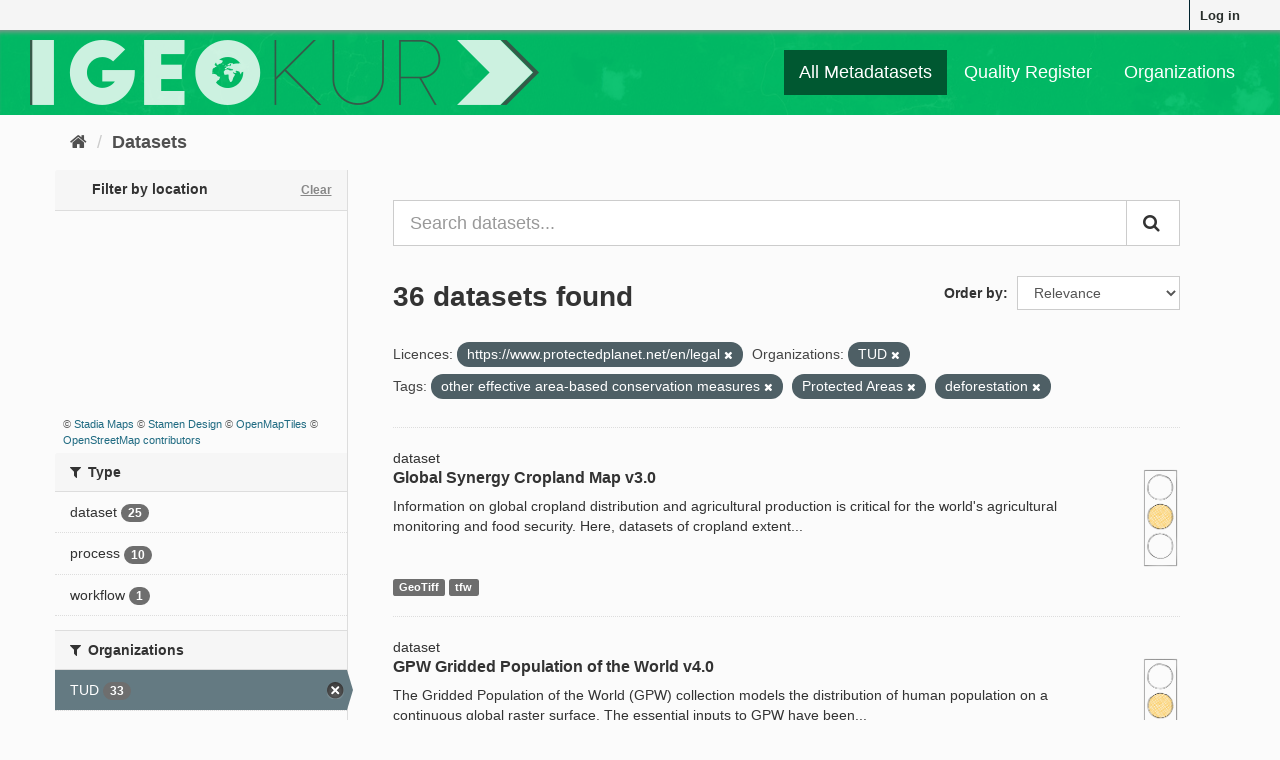

--- FILE ---
content_type: text/html; charset=utf-8
request_url: https://geokur-dmp.geo.tu-dresden.de/dataset/?license_id=https%3A%2F%2Fwww.protectedplanet.net%2Fen%2Flegal&tags=other+effective+area-based+conservation+measures&tags=Protected+Areas&tags=deforestation&organization=tud
body_size: 8203
content:
<!DOCTYPE html>
<!--[if IE 9]> <html lang="en" class="ie9"> <![endif]-->
<!--[if gt IE 8]><!--> <html lang="en"> <!--<![endif]-->
  <head>
    <link rel="stylesheet" type="text/css" href="/fanstatic/ckanext-spatial/:version:2021-01-08T12:43:46.91/js/vendor/leaflet/leaflet.css" />
<link rel="stylesheet" type="text/css" href="/fanstatic/ckanext-spatial/:version:2021-01-08T12:43:46.91/js/vendor/leaflet.draw/leaflet.draw.css" />
<link rel="stylesheet" type="text/css" href="/fanstatic/ckanext-spatial/:version:2021-01-08T12:43:46.91/css/spatial_query.css" />

    <meta charset="utf-8" />
      <meta name="generator" content="ckan 2.9.1" />
      <meta name="viewport" content="width=device-width, initial-scale=1.0">
    <title>Dataset - GeoKur CKAN 2.9</title>

    
    
    
<link rel="shortcut icon" href="/icon.ico" />

    
        <link rel="alternate" type="text/n3" href="https://geokur-dmp.geo.tu-dresden.de/catalog.n3"/>
        <link rel="alternate" type="text/ttl" href="https://geokur-dmp.geo.tu-dresden.de/catalog.ttl"/>
        <link rel="alternate" type="application/rdf+xml" href="https://geokur-dmp.geo.tu-dresden.de/catalog.xml"/>
        <link rel="alternate" type="application/ld+json" href="https://geokur-dmp.geo.tu-dresden.de/catalog.jsonld"/>
    

    
    


  
      
      
      
      
    
  




    
    


    
    


    
      
      
    

    
    <link href="/webassets/base/d87ecb06_main.css" rel="stylesheet"/>
<link href="/webassets/ckanext-scheming/2deda21a_scheming_css.css" rel="stylesheet"/>
<link href="/webassets/vendor/f3b8236b_select2.css" rel="stylesheet"/>
<link href="/webassets/vendor/0b01aef1_font-awesome.css" rel="stylesheet"/>
<link href="/webassets/ckanext-geokurstyle/a80b42fb_geokurstyle.css" rel="stylesheet"/>
<link href="/webassets/ckanext-harvest/c95a0af2_harvest_css.css" rel="stylesheet"/>
<link href="/webassets/ckanext-geoview/77c3ca23_geo-resource-styles.css" rel="stylesheet"/>
    
  </head>

  
  <body data-site-root="https://geokur-dmp.geo.tu-dresden.de/" data-locale-root="https://geokur-dmp.geo.tu-dresden.de/" >

    
    <div class="sr-only sr-only-focusable"><a href="#content">Skip to content</a></div>
  

  
     
<div class="account-masthead">
  <div class="container">
     
    <nav class="account not-authed" aria-label="Account">
      <ul class="list-unstyled">
        
<li><a href="/user/login">Log in</a></li>

      </ul>
    </nav>
     
  </div>
</div>

<header class="navbar navbar-static-top masthead">
    
  <div class="container">
    <div class="navbar-right">
      <button data-target="#main-navigation-toggle" data-toggle="collapse" class="navbar-toggle collapsed" type="button" aria-label="expand or collapse" aria-expanded="false">
        <span class="sr-only">Toggle navigation</span>
        <span class="fa fa-bars"></span>
      </button>
    </div>
    <hgroup class="header-image navbar-left">
      
<!--  
      <a class="logo" href="/"><img src="/base/images/ckan-logo.png" alt="GeoKur CKAN 2.9" title="GeoKur CKAN 2.9" /></a>
        -->
<a href="/"><img src="/geokur_light.png" /></a>

    </hgroup>

    <div class="collapse navbar-collapse" id="main-navigation-toggle">
      
      <nav class="section navigation">
        <ul class="nav nav-pills">
            
<li class="active"><a href="/dataset/">All Metadatasets</a></li><li><a href="/quality-register">Quality Register</a></li><li><a href="/organization/">Organizations</a></li>

        </ul>
      </nav>
       

    </div>
  </div>
</header>

  
    <div class="main">
      <div id="content" class="container">
        
          
            <div class="flash-messages">
              
                
              
            </div>
          

          
            <div class="toolbar" role="navigation" aria-label="Breadcrumb">
              
                
                  <ol class="breadcrumb">
                    
<li class="home"><a href="/" aria-label="Home"><i class="fa fa-home"></i><span> Home</span></a></li>
                    
  <li class="active"><a href="/dataset/">Datasets</a></li>

                  </ol>
                
              
            </div>
          

          <div class="row wrapper">
            
            
            

            
              <aside class="secondary col-sm-3">
                
                


<section id="dataset-map" class="module module-narrow module-shallow">
  <h2 class="module-heading">
    <i class="icon-medium icon-globe"></i>
    Filter by location
    <a href="/dataset/?license_id=https%3A%2F%2Fwww.protectedplanet.net%2Fen%2Flegal&amp;tags=other+effective+area-based+conservation+measures&amp;tags=Protected+Areas&amp;tags=deforestation&amp;organization=tud" class="action">Clear</a>
  </h2>
  
  <div class="dataset-map" data-module="spatial-query" data-default_extent="" data-module-map_config="{&#34;type&#34;: &#34;custom&#34;, &#34;custom.url&#34;: &#34;https://tiles.stadiamaps.com/tiles/stamen_toner/{z}/{x}/{y}.png&#34;, &#34;attribution&#34;: &#34;&amp;copy; &lt;a href=\&#34;https://stadiamaps.com/\&#34; target=\&#34;_blank\&#34;&gt;Stadia Maps&lt;/a&gt; &amp;copy; &lt;a href=\&#34;https://www.stamen.com/\&#34; target=\&#34;_blank\&#34;&gt;Stamen Design&lt;/a&gt; &amp;copy; &lt;a href=\&#34;https://openmaptiles.org/\&#34; target=\&#34;_blank\&#34;&gt;OpenMapTiles&lt;/a&gt; &amp;copy; &lt;a href=\&#34;https://www.openstreetmap.org/about/\&#34; target=\&#34;_blank\&#34;&gt;OpenStreetMap contributors&lt;/a&gt;&#34;}">
    <div id="dataset-map-container"></div>
  </div>
  <div id="dataset-map-attribution">
    
  <div>&copy; <a href="https://stadiamaps.com/" target="_blank">Stadia Maps</a> &copy; <a href="https://www.stamen.com/" target="_blank">Stamen Design</a> &copy; <a href="https://openmaptiles.org/" target="_blank">OpenMapTiles</a> &copy; <a href="https://www.openstreetmap.org/about/" target="_blank">OpenStreetMap contributors</a></div>


  </div>
</section>





  <div class="filters">
    <div>
      
        

    
    
	
	    
	    
		<section class="module module-narrow module-shallow">
		    
			<h2 class="module-heading">
			    <i class="fa fa-filter"></i>
			    
			    Type
			</h2>
		    
		    
			
			    
				<nav aria-label="Type">
				    <ul class="list-unstyled nav nav-simple nav-facet">
					
					    
					    
					    
					    
					    <li class="nav-item">
						<a href="/dataset/?license_id=https%3A%2F%2Fwww.protectedplanet.net%2Fen%2Flegal&amp;tags=other+effective+area-based+conservation+measures&amp;tags=Protected+Areas&amp;tags=deforestation&amp;organization=tud&amp;type=dataset" title="">
						    <span class="item-label">dataset</span>
						    <span class="hidden separator"> - </span>
						    <span class="item-count badge">25</span>
						</a>
					    </li>
					
					    
					    
					    
					    
					    <li class="nav-item">
						<a href="/dataset/?license_id=https%3A%2F%2Fwww.protectedplanet.net%2Fen%2Flegal&amp;tags=other+effective+area-based+conservation+measures&amp;tags=Protected+Areas&amp;tags=deforestation&amp;organization=tud&amp;type=process" title="">
						    <span class="item-label">process</span>
						    <span class="hidden separator"> - </span>
						    <span class="item-count badge">10</span>
						</a>
					    </li>
					
					    
					    
					    
					    
					    <li class="nav-item">
						<a href="/dataset/?license_id=https%3A%2F%2Fwww.protectedplanet.net%2Fen%2Flegal&amp;tags=other+effective+area-based+conservation+measures&amp;tags=Protected+Areas&amp;tags=deforestation&amp;organization=tud&amp;type=workflow" title="">
						    <span class="item-label">workflow</span>
						    <span class="hidden separator"> - </span>
						    <span class="item-count badge">1</span>
						</a>
					    </li>
					
				    </ul>
				</nav>

				<p class="module-footer">
				    
					
				    
				</p>
			    
			
		    
		</section>
	    
	
    

      
        

    
    
	
	    
	    
		<section class="module module-narrow module-shallow">
		    
			<h2 class="module-heading">
			    <i class="fa fa-filter"></i>
			    
			    Organizations
			</h2>
		    
		    
			
			    
				<nav aria-label="Organizations">
				    <ul class="list-unstyled nav nav-simple nav-facet">
					
					    
					    
					    
					    
					    <li class="nav-item active">
						<a href="/dataset/?license_id=https%3A%2F%2Fwww.protectedplanet.net%2Fen%2Flegal&amp;tags=other+effective+area-based+conservation+measures&amp;tags=Protected+Areas&amp;tags=deforestation" title="">
						    <span class="item-label">TUD</span>
						    <span class="hidden separator"> - </span>
						    <span class="item-count badge">33</span>
						</a>
					    </li>
					
					    
					    
					    
					    
					    <li class="nav-item">
						<a href="/dataset/?license_id=https%3A%2F%2Fwww.protectedplanet.net%2Fen%2Flegal&amp;tags=other+effective+area-based+conservation+measures&amp;tags=Protected+Areas&amp;tags=deforestation&amp;organization=tud&amp;organization=ufz" title="">
						    <span class="item-label">UFZ</span>
						    <span class="hidden separator"> - </span>
						    <span class="item-count badge">3</span>
						</a>
					    </li>
					
				    </ul>
				</nav>

				<p class="module-footer">
				    
					
				    
				</p>
			    
			
		    
		</section>
	    
	
    

      
        

    
    
	
	    
	    
		<section class="module module-narrow module-shallow">
		    
			<h2 class="module-heading">
			    <i class="fa fa-filter"></i>
			    
			    Groups
			</h2>
		    
		    
			
			    
				<p class="module-content empty">There are no Groups that match this search</p>
			    
			
		    
		</section>
	    
	
    

      
        

    
    
	
	    
	    
		<section class="module module-narrow module-shallow">
		    
			<h2 class="module-heading">
			    <i class="fa fa-filter"></i>
			    
			    Tags
			</h2>
		    
		    
			
			    
				<nav aria-label="Tags">
				    <ul class="list-unstyled nav nav-simple nav-facet">
					
					    
					    
					    
					    
					    <li class="nav-item">
						<a href="/dataset/?license_id=https%3A%2F%2Fwww.protectedplanet.net%2Fen%2Flegal&amp;tags=other+effective+area-based+conservation+measures&amp;tags=Protected+Areas&amp;tags=deforestation&amp;organization=tud&amp;tags=spatial+distribution" title="">
						    <span class="item-label">spatial distribution</span>
						    <span class="hidden separator"> - </span>
						    <span class="item-count badge">6</span>
						</a>
					    </li>
					
					    
					    
					    
					    
					    <li class="nav-item">
						<a href="/dataset/?license_id=https%3A%2F%2Fwww.protectedplanet.net%2Fen%2Flegal&amp;tags=other+effective+area-based+conservation+measures&amp;tags=Protected+Areas&amp;tags=deforestation&amp;organization=tud&amp;tags=plant+production" title="">
						    <span class="item-label">plant production</span>
						    <span class="hidden separator"> - </span>
						    <span class="item-count badge">5</span>
						</a>
					    </li>
					
					    
					    
					    
					    
					    <li class="nav-item">
						<a href="/dataset/?license_id=https%3A%2F%2Fwww.protectedplanet.net%2Fen%2Flegal&amp;tags=other+effective+area-based+conservation+measures&amp;tags=Protected+Areas&amp;tags=deforestation&amp;organization=tud&amp;tags=spatial+database" title="">
						    <span class="item-label">spatial database</span>
						    <span class="hidden separator"> - </span>
						    <span class="item-count badge">5</span>
						</a>
					    </li>
					
					    
					    
					    
					    
					    <li class="nav-item">
						<a href="/dataset/?license_id=https%3A%2F%2Fwww.protectedplanet.net%2Fen%2Flegal&amp;tags=other+effective+area-based+conservation+measures&amp;tags=Protected+Areas&amp;tags=deforestation&amp;organization=tud&amp;tags=statistics" title="">
						    <span class="item-label">statistics</span>
						    <span class="hidden separator"> - </span>
						    <span class="item-count badge">5</span>
						</a>
					    </li>
					
					    
					    
					    
					    
					    <li class="nav-item active">
						<a href="/dataset/?license_id=https%3A%2F%2Fwww.protectedplanet.net%2Fen%2Flegal&amp;tags=other+effective+area-based+conservation+measures&amp;tags=Protected+Areas&amp;organization=tud" title="">
						    <span class="item-label">deforestation</span>
						    <span class="hidden separator"> - </span>
						    <span class="item-count badge">3</span>
						</a>
					    </li>
					
					    
					    
					    
					    
					    <li class="nav-item">
						<a href="/dataset/?license_id=https%3A%2F%2Fwww.protectedplanet.net%2Fen%2Flegal&amp;tags=other+effective+area-based+conservation+measures&amp;tags=Protected+Areas&amp;tags=deforestation&amp;organization=tud&amp;tags=forest" title="">
						    <span class="item-label">forest</span>
						    <span class="hidden separator"> - </span>
						    <span class="item-count badge">3</span>
						</a>
					    </li>
					
					    
					    
					    
					    
					    <li class="nav-item">
						<a href="/dataset/?license_id=https%3A%2F%2Fwww.protectedplanet.net%2Fen%2Flegal&amp;tags=other+effective+area-based+conservation+measures&amp;tags=Protected+Areas&amp;tags=deforestation&amp;organization=tud&amp;tags=global" title="">
						    <span class="item-label">global</span>
						    <span class="hidden separator"> - </span>
						    <span class="item-count badge">3</span>
						</a>
					    </li>
					
					    
					    
					    
					    
					    <li class="nav-item">
						<a href="/dataset/?license_id=https%3A%2F%2Fwww.protectedplanet.net%2Fen%2Flegal&amp;tags=other+effective+area-based+conservation+measures&amp;tags=Protected+Areas&amp;tags=deforestation&amp;organization=tud&amp;tags=tree" title="">
						    <span class="item-label">tree</span>
						    <span class="hidden separator"> - </span>
						    <span class="item-count badge">3</span>
						</a>
					    </li>
					
					    
					    
					    
					    
					    <li class="nav-item">
						<a href="/dataset/?license_id=https%3A%2F%2Fwww.protectedplanet.net%2Fen%2Flegal&amp;tags=other+effective+area-based+conservation+measures&amp;tags=Protected+Areas&amp;tags=deforestation&amp;organization=tud&amp;tags=crop" title="">
						    <span class="item-label">crop</span>
						    <span class="hidden separator"> - </span>
						    <span class="item-count badge">2</span>
						</a>
					    </li>
					
					    
					    
					    
					    
					    <li class="nav-item">
						<a href="/dataset/?license_id=https%3A%2F%2Fwww.protectedplanet.net%2Fen%2Flegal&amp;tags=other+effective+area-based+conservation+measures&amp;tags=Protected+Areas&amp;tags=deforestation&amp;organization=tud&amp;tags=cropland" title="">
						    <span class="item-label">cropland</span>
						    <span class="hidden separator"> - </span>
						    <span class="item-count badge">2</span>
						</a>
					    </li>
					
				    </ul>
				</nav>

				<p class="module-footer">
				    
					
					    <a href="/dataset/?license_id=https%3A%2F%2Fwww.protectedplanet.net%2Fen%2Flegal&amp;tags=other+effective+area-based+conservation+measures&amp;tags=Protected+Areas&amp;tags=deforestation&amp;organization=tud&amp;_tags_limit=0" class="read-more">Show More Tags</a>
					
				    
				</p>
			    
			
		    
		</section>
	    
	
    

      
        

    
    
	
	    
	    
		<section class="module module-narrow module-shallow">
		    
			<h2 class="module-heading">
			    <i class="fa fa-filter"></i>
			    
			    Formats
			</h2>
		    
		    
			
			    
				<nav aria-label="Formats">
				    <ul class="list-unstyled nav nav-simple nav-facet">
					
					    
					    
					    
					    
					    <li class="nav-item">
						<a href="/dataset/?license_id=https%3A%2F%2Fwww.protectedplanet.net%2Fen%2Flegal&amp;tags=other+effective+area-based+conservation+measures&amp;tags=Protected+Areas&amp;tags=deforestation&amp;organization=tud&amp;res_format=CSV" title="">
						    <span class="item-label">CSV</span>
						    <span class="hidden separator"> - </span>
						    <span class="item-count badge">6</span>
						</a>
					    </li>
					
					    
					    
					    
					    
					    <li class="nav-item">
						<a href="/dataset/?license_id=https%3A%2F%2Fwww.protectedplanet.net%2Fen%2Flegal&amp;tags=other+effective+area-based+conservation+measures&amp;tags=Protected+Areas&amp;tags=deforestation&amp;organization=tud&amp;res_format=GeoTiff" title="">
						    <span class="item-label">GeoTiff</span>
						    <span class="hidden separator"> - </span>
						    <span class="item-count badge">6</span>
						</a>
					    </li>
					
					    
					    
					    
					    
					    <li class="nav-item">
						<a href="/dataset/?license_id=https%3A%2F%2Fwww.protectedplanet.net%2Fen%2Flegal&amp;tags=other+effective+area-based+conservation+measures&amp;tags=Protected+Areas&amp;tags=deforestation&amp;organization=tud&amp;res_format=dBase" title="">
						    <span class="item-label">dBase</span>
						    <span class="hidden separator"> - </span>
						    <span class="item-count badge">4</span>
						</a>
					    </li>
					
					    
					    
					    
					    
					    <li class="nav-item">
						<a href="/dataset/?license_id=https%3A%2F%2Fwww.protectedplanet.net%2Fen%2Flegal&amp;tags=other+effective+area-based+conservation+measures&amp;tags=Protected+Areas&amp;tags=deforestation&amp;organization=tud&amp;res_format=ascii" title="">
						    <span class="item-label">ascii</span>
						    <span class="hidden separator"> - </span>
						    <span class="item-count badge">1</span>
						</a>
					    </li>
					
					    
					    
					    
					    
					    <li class="nav-item">
						<a href="/dataset/?license_id=https%3A%2F%2Fwww.protectedplanet.net%2Fen%2Flegal&amp;tags=other+effective+area-based+conservation+measures&amp;tags=Protected+Areas&amp;tags=deforestation&amp;organization=tud&amp;res_format=ASCII" title="">
						    <span class="item-label">ASCII</span>
						    <span class="hidden separator"> - </span>
						    <span class="item-count badge">1</span>
						</a>
					    </li>
					
					    
					    
					    
					    
					    <li class="nav-item">
						<a href="/dataset/?license_id=https%3A%2F%2Fwww.protectedplanet.net%2Fen%2Flegal&amp;tags=other+effective+area-based+conservation+measures&amp;tags=Protected+Areas&amp;tags=deforestation&amp;organization=tud&amp;res_format=geotiff" title="">
						    <span class="item-label">geotiff</span>
						    <span class="hidden separator"> - </span>
						    <span class="item-count badge">1</span>
						</a>
					    </li>
					
					    
					    
					    
					    
					    <li class="nav-item">
						<a href="/dataset/?license_id=https%3A%2F%2Fwww.protectedplanet.net%2Fen%2Flegal&amp;tags=other+effective+area-based+conservation+measures&amp;tags=Protected+Areas&amp;tags=deforestation&amp;organization=tud&amp;res_format=NetCDF" title="">
						    <span class="item-label">NetCDF</span>
						    <span class="hidden separator"> - </span>
						    <span class="item-count badge">1</span>
						</a>
					    </li>
					
					    
					    
					    
					    
					    <li class="nav-item">
						<a href="/dataset/?license_id=https%3A%2F%2Fwww.protectedplanet.net%2Fen%2Flegal&amp;tags=other+effective+area-based+conservation+measures&amp;tags=Protected+Areas&amp;tags=deforestation&amp;organization=tud&amp;res_format=PDF" title="">
						    <span class="item-label">PDF</span>
						    <span class="hidden separator"> - </span>
						    <span class="item-count badge">1</span>
						</a>
					    </li>
					
					    
					    
					    
					    
					    <li class="nav-item">
						<a href="/dataset/?license_id=https%3A%2F%2Fwww.protectedplanet.net%2Fen%2Flegal&amp;tags=other+effective+area-based+conservation+measures&amp;tags=Protected+Areas&amp;tags=deforestation&amp;organization=tud&amp;res_format=SHP" title="">
						    <span class="item-label">SHP</span>
						    <span class="hidden separator"> - </span>
						    <span class="item-count badge">1</span>
						</a>
					    </li>
					
					    
					    
					    
					    
					    <li class="nav-item">
						<a href="/dataset/?license_id=https%3A%2F%2Fwww.protectedplanet.net%2Fen%2Flegal&amp;tags=other+effective+area-based+conservation+measures&amp;tags=Protected+Areas&amp;tags=deforestation&amp;organization=tud&amp;res_format=tfw" title="">
						    <span class="item-label">tfw</span>
						    <span class="hidden separator"> - </span>
						    <span class="item-count badge">1</span>
						</a>
					    </li>
					
				    </ul>
				</nav>

				<p class="module-footer">
				    
					
				    
				</p>
			    
			
		    
		</section>
	    
	
    

      
        

    
    
	
	    
	    
		<section class="module module-narrow module-shallow">
		    
			<h2 class="module-heading">
			    <i class="fa fa-filter"></i>
			    
			    Licences
			</h2>
		    
		    
			
			    
				<nav aria-label="Licences">
				    <ul class="list-unstyled nav nav-simple nav-facet">
					
					    
					    
					    
					    
					    <li class="nav-item active">
						<a href="/dataset/?tags=other+effective+area-based+conservation+measures&amp;tags=Protected+Areas&amp;tags=deforestation&amp;organization=tud" title="https://www.protectedplanet.net/en/legal">
						    <span class="item-label">https://www.protect...</span>
						    <span class="hidden separator"> - </span>
						    <span class="item-count badge">1</span>
						</a>
					    </li>
					
				    </ul>
				</nav>

				<p class="module-footer">
				    
					
				    
				</p>
			    
			
		    
		</section>
	    
	
    

      
    </div>
    <a class="close no-text hide-filters"><i class="fa fa-times-circle"></i><span class="text">close</span></a>
  </div>



              </aside>
            

            
              <div class="primary col-sm-9 col-xs-12" role="main">
                
                
  <section class="module">
    <div class="module-content">
      

<script>
    function open_ingest_page() {
        // open in this tab
        window.open('/ingest-rdf', '_self')
    }
</script>


        
      



<!-- </form> -->

      
        
        
        







<form id="dataset-search-form" class="search-form" method="get" data-module="select-switch">

  
    <div class="input-group search-input-group">
      <input aria-label="Search datasets..." id="field-giant-search" type="text" class="form-control input-lg" name="q" value="" autocomplete="off" placeholder="Search datasets...">
      
      <span class="input-group-btn">
        <button class="btn btn-default btn-lg" type="submit" value="search" aria-label="Submit">
          <i class="fa fa-search"></i>
        </button>
      </span>
      
    </div>
  

  
    <span>
  
  

  
  
  
  <input type="hidden" name="license_id" value="https://www.protectedplanet.net/en/legal" />
  
  
  
  
  
  <input type="hidden" name="tags" value="other effective area-based conservation measures" />
  
  
  
  
  
  <input type="hidden" name="tags" value="Protected Areas" />
  
  
  
  
  
  <input type="hidden" name="tags" value="deforestation" />
  
  
  
  
  
  <input type="hidden" name="organization" value="tud" />
  
  
  
  </span>
  

  
    
      <div class="form-select form-group control-order-by">
        <label for="field-order-by">Order by</label>
        <select id="field-order-by" name="sort" class="form-control">
          
            
              <option value="score desc, metadata_modified desc" selected="selected">Relevance</option>
            
          
            
              <option value="title_string asc">Name Ascending</option>
            
          
            
              <option value="title_string desc">Name Descending</option>
            
          
            
              <option value="metadata_modified desc">Last Modified</option>
            
          
            
          
        </select>
        
        <button class="btn btn-default js-hide" type="submit">Go</button>
        
      </div>
    
  

  
    
      <h1>

  
  
  
  

36 datasets found</h1>
    
  

  
    
      <p class="filter-list">
        
          
          <span class="facet">Licences:</span>
          
            <span class="filtered pill">https://www.protectedplanet.net/en/legal
              <a href="/dataset/?tags=other+effective+area-based+conservation+measures&amp;tags=Protected+Areas&amp;tags=deforestation&amp;organization=tud" class="remove" title="Remove"><i class="fa fa-times"></i></a>
            </span>
          
        
          
          <span class="facet">Organizations:</span>
          
            <span class="filtered pill">TUD
              <a href="/dataset/?license_id=https%3A%2F%2Fwww.protectedplanet.net%2Fen%2Flegal&amp;tags=other+effective+area-based+conservation+measures&amp;tags=Protected+Areas&amp;tags=deforestation" class="remove" title="Remove"><i class="fa fa-times"></i></a>
            </span>
          
        
          
          <span class="facet">Tags:</span>
          
            <span class="filtered pill">other effective area-based conservation measures
              <a href="/dataset/?license_id=https%3A%2F%2Fwww.protectedplanet.net%2Fen%2Flegal&amp;tags=Protected+Areas&amp;tags=deforestation&amp;organization=tud" class="remove" title="Remove"><i class="fa fa-times"></i></a>
            </span>
          
            <span class="filtered pill">Protected Areas
              <a href="/dataset/?license_id=https%3A%2F%2Fwww.protectedplanet.net%2Fen%2Flegal&amp;tags=other+effective+area-based+conservation+measures&amp;tags=deforestation&amp;organization=tud" class="remove" title="Remove"><i class="fa fa-times"></i></a>
            </span>
          
            <span class="filtered pill">deforestation
              <a href="/dataset/?license_id=https%3A%2F%2Fwww.protectedplanet.net%2Fen%2Flegal&amp;tags=other+effective+area-based+conservation+measures&amp;tags=Protected+Areas&amp;organization=tud" class="remove" title="Remove"><i class="fa fa-times"></i></a>
            </span>
          
        
      </p>
      <a class="show-filters btn btn-default">Filter Results</a>
    
  

</form>




      
      
        

  
    <ul class="dataset-list list-unstyled">
    	
	      
	        






  <li class="dataset-item">
    
dataset

  <div class="row">
    <div class="dataset-content col-sm-11">
        
        
          <h2 class="dataset-heading">
            
              
            
            
		<a href="/dataset/cropland-extent">Global Synergy Cropland Map v3.0</a>
            
            
              
              
            
          </h2>
        
      
      
        
          
        
      
      
        
          
            <div>Information on global cropland distribution and agricultural production is critical for the world's agricultural monitoring and food security. Here, datasets of cropland extent...</div>
          
        
      
    </div>
    <div class="col-sm-1">
              
      
                  
      
          <a href="/traffic-light-reference"><img src="/yellow_light.png" height="100" title="67% of optional meta-
data fields are filled." alt="yellow light"></a>
      
    </div>
  </div>
  
    
        
          
            <ul class="dataset-resources list-unstyled">
              
                
                <li>
                  <a href="/dataset/cropland-extent" class="label label-default" data-format="geotiff">GeoTiff</a>
                </li>
                
                <li>
                  <a href="/dataset/cropland-extent" class="label label-default" data-format="tfw">tfw</a>
                </li>
                
              
            </ul>
          
        
      
  


  </li>

	      
	        






  <li class="dataset-item">
    
dataset

  <div class="row">
    <div class="dataset-content col-sm-11">
        
        
          <h2 class="dataset-heading">
            
              
            
            
		<a href="/dataset/gpwv4-0">GPW Gridded Population of the World v4.0</a>
            
            
              
              
            
          </h2>
        
      
      
        
          
        
      
      
        
          
            <div>The Gridded Population of the World (GPW) collection models the distribution of human population on a continuous global raster surface. The essential inputs to GPW have been...</div>
          
        
      
    </div>
    <div class="col-sm-1">
              
      
                  
      
          <a href="/traffic-light-reference"><img src="/yellow_light.png" height="100" title="67% of optional meta-
data fields are filled." alt="yellow light"></a>
      
    </div>
  </div>
  
    
        
          
            <ul class="dataset-resources list-unstyled">
              
                
                <li>
                  <a href="/dataset/gpwv4-0" class="label label-default" data-format="netcdf">NetCDF</a>
                </li>
                
                <li>
                  <a href="/dataset/gpwv4-0" class="label label-default" data-format="ascii">ASCII</a>
                </li>
                
                <li>
                  <a href="/dataset/gpwv4-0" class="label label-default" data-format="geotiff">GeoTiff</a>
                </li>
                
              
            </ul>
          
        
      
  


  </li>

	      
	        






  <li class="dataset-item">
    
dataset

  <div class="row">
    <div class="dataset-content col-sm-11">
        
        
          <h2 class="dataset-heading">
            
              
            
            
		<a href="/dataset/protected-areas">WDPA World Database on Protected Areas v1.6</a>
            
            
              
              
            
          </h2>
        
      
      
        
          
        
      
      
        
          
            <div>The World Database on Protected Areas (WDPA) is the most comprehensive global database of marine and terrestrial protected areas. Protected areas exist under the authority of...</div>
          
        
      
    </div>
    <div class="col-sm-1">
              
      
                  
      
          <a href="/traffic-light-reference"><img src="/yellow_light.png" height="100" title="73% of optional meta-
data fields are filled." alt="yellow light"></a>
      
    </div>
  </div>
  
    
        
          
            <ul class="dataset-resources list-unstyled">
              
                
                <li>
                  <a href="/dataset/protected-areas" class="label label-default" data-format="csv">CSV</a>
                </li>
                
              
            </ul>
          
        
      
  


  </li>

	      
	        






  <li class="dataset-item">
    
dataset

  <div class="row">
    <div class="dataset-content col-sm-11">
        
        
          <h2 class="dataset-heading">
            
              
            
            
		<a href="/dataset/global-forest-change">Global Forest Change</a>
            
            
              
              
            
          </h2>
        
      
      
        
          
        
      
      
        
          
            <div>Results from time-series analysis of Landsat images characterizing forest extent and change.
Trees are defined as vegetation taller than 5m in height and are expressed as a...</div>
          
        
      
    </div>
    <div class="col-sm-1">
              
      
                  
      
          <a href="/traffic-light-reference"><img src="/yellow_light.png" height="100" title="60% of optional meta-
data fields are filled." alt="yellow light"></a>
      
    </div>
  </div>
  
    
        
          
            <ul class="dataset-resources list-unstyled">
              
                
              
            </ul>
          
        
      
  


  </li>

	      
	        






  <li class="dataset-item">
    
dataset

  <div class="row">
    <div class="dataset-content col-sm-11">
        
        
          <h2 class="dataset-heading">
            
              
            
            
		<a href="/dataset/demand-and-supply-of-pollination-in-the-european-union">Demand and supply of pollination in the European Union</a>
            
            
              
              
            
          </h2>
        
      
      
        
          
        
      
      
        
          
            <div>This dataset contains the geodata of the following figures from Schulp et al. (2014):
- 2a_poldepperc.tif: Figure 2a - Coverage pollinator dependent crops (% * 100).
-...</div>
          
        
      
    </div>
    <div class="col-sm-1">
              
      
                  
      
          <a href="/traffic-light-reference"><img src="/yellow_light.png" height="100" title="40% of optional meta-
data fields are filled." alt="yellow light"></a>
      
    </div>
  </div>
  
    
        
      
  


  </li>

	      
	        






  <li class="dataset-item">
    
dataset

  <div class="row">
    <div class="dataset-content col-sm-11">
        
        
          <h2 class="dataset-heading">
            
              
            
            
		<a href="/dataset/vegetation-percent-tree-cover-2018">Vegetation (Percent Tree Cover) - 2008</a>
            
            
              
              
            
          </h2>
        
      
      
        
          
        
      
      
        
          
            <div>Percent Tree Cover represents the density of trees on the ground. The data show the ratio of the area covered with branches and leaves of trees (tree canopy) to the ground...</div>
          
        
      
    </div>
    <div class="col-sm-1">
              
      
                  
      
          <a href="/traffic-light-reference"><img src="/yellow_light.png" height="100" title="40% of optional meta-
data fields are filled." alt="yellow light"></a>
      
    </div>
  </div>
  
    
        
          
            <ul class="dataset-resources list-unstyled">
              
                
              
            </ul>
          
        
      
  


  </li>

	      
	        






  <li class="dataset-item">
    
dataset

  <div class="row">
    <div class="dataset-content col-sm-11">
        
        
          <h2 class="dataset-heading">
            
              
            
            
		<a href="/dataset/gfcc30tcv003-townsend-tree-cover">GFCC30TCv003 Townsend Tree cover</a>
            
            
              
              
            
          </h2>
        
      
      
        
          
        
      
      
        
          
            <div>The Land Processes Distributed Active Archive Center (LP DAAC) archives and distributes Global Forest Cover Change (GFCC) data products through the NASA Making Earth System Data...</div>
          
        
      
    </div>
    <div class="col-sm-1">
              
      
                  
      
          <a href="/traffic-light-reference"><img src="/yellow_light.png" height="100" title="47% of optional meta-
data fields are filled." alt="yellow light"></a>
      
    </div>
  </div>
  
    
        
          
            <ul class="dataset-resources list-unstyled">
              
                
              
            </ul>
          
        
      
  


  </li>

	      
	        






  <li class="dataset-item">
    
workflow

  <div class="row">
    <div class="dataset-content col-sm-11">
        
        
          <h2 class="dataset-heading">
            
              
            
            
		<a href="/workflow/mapspam">MapSPAM</a>
            
            
              
              
            
          </h2>
        
      
      
        
          
        
      
      
        
          
            <div>We introduce SPAM2010 – the latest global spatially explicit datasets on agricultural production circa 2010. The Spatial Production Allocation Model is an effective way to map...</div>
          
        
      
    </div>
    <div class="col-sm-1">
              
      
                  
      
          <a href="/traffic-light-reference"><img src="/green_light.png" height="100" title="80% of optional meta-
data fields are filled." alt="green light"></a>
      
    </div>
  </div>
  
    
        
      
  


  </li>

	      
	        






  <li class="dataset-item">
    
dataset

  <div class="row">
    <div class="dataset-content col-sm-11">
        
        
          <h2 class="dataset-heading">
            
              
            
            
		<a href="/dataset/faostat">FAOSTAT Producer Prices</a>
            
            
              
              
            
          </h2>
        
      
      
        
          
        
      
      
        
          
            <div>This sub-domain contains data on Agriculture Producer Prices and Producer Price Index. Agriculture Producer Prices are prices received by farmers for primary crops, live animals...</div>
          
        
      
    </div>
    <div class="col-sm-1">
              
      
                  
      
          <a href="/traffic-light-reference"><img src="/yellow_light.png" height="100" title="60% of optional meta-
data fields are filled." alt="yellow light"></a>
      
    </div>
  </div>
  
    
        
          
            <ul class="dataset-resources list-unstyled">
              
                
                <li>
                  <a href="/dataset/faostat" class="label label-default" data-format="csv">CSV</a>
                </li>
                
              
            </ul>
          
        
      
  


  </li>

	      
	        






  <li class="dataset-item">
    
dataset

  <div class="row">
    <div class="dataset-content col-sm-11">
        
        
          <h2 class="dataset-heading">
            
              
            
            
		<a href="/dataset/global-map-of-irrigation-areas-version-5-gmia-v5-0">GMIA Global Map of Irrigation Areas v5.0</a>
            
            
              
              
            
          </h2>
        
      
      
        
          
        
      
      
        
          
            <div>This dataset is developed in the framework of the AQUASTAT Programme of the Land and Water Division of the Food and Agriculture Organization of the United Nations and the...</div>
          
        
      
    </div>
    <div class="col-sm-1">
              
      
                  
      
          <a href="/traffic-light-reference"><img src="/yellow_light.png" height="100" title="60% of optional meta-
data fields are filled." alt="yellow light"></a>
      
    </div>
  </div>
  
    
        
          
            <ul class="dataset-resources list-unstyled">
              
                
                <li>
                  <a href="/dataset/global-map-of-irrigation-areas-version-5-gmia-v5-0" class="label label-default" data-format="shp">SHP</a>
                </li>
                
                <li>
                  <a href="/dataset/global-map-of-irrigation-areas-version-5-gmia-v5-0" class="label label-default" data-format="ascii">ascii</a>
                </li>
                
                <li>
                  <a href="/dataset/global-map-of-irrigation-areas-version-5-gmia-v5-0" class="label label-default" data-format="pdf">PDF</a>
                </li>
                
              
            </ul>
          
        
      
  


  </li>

	      
	        






  <li class="dataset-item">
    
dataset

  <div class="row">
    <div class="dataset-content col-sm-11">
        
        
          <h2 class="dataset-heading">
            
              
            
            
		<a href="/dataset/potyield">GAEZ Global Agro-ecological Zones v3.0</a>
            
            
              
              
            
          </h2>
        
      
      
        
          
        
      
      
        
          
            <div>GAEZ v 3.0 incorporates two important new global data sets on “Actual Yield and Production’ and “Yield and Production Gaps” between potentials and actual yield and production....</div>
          
        
      
    </div>
    <div class="col-sm-1">
              
      
                  
      
          <a href="/traffic-light-reference"><img src="/yellow_light.png" height="100" title="67% of optional meta-
data fields are filled." alt="yellow light"></a>
      
    </div>
  </div>
  
    
        
          
            <ul class="dataset-resources list-unstyled">
              
                
                <li>
                  <a href="/dataset/potyield" class="label label-default" data-format="geotiff">geotiff</a>
                </li>
                
              
            </ul>
          
        
      
  


  </li>

	      
	        






  <li class="dataset-item">
    
dataset

  <div class="row">
    <div class="dataset-content col-sm-11">
        
        
          <h2 class="dataset-heading">
            
              
            
            
		<a href="/dataset/global-spatially-disaggregated-crop-production-statistics-data-for-2010-version-2-0">MapSPAM Global Spatially-Disaggregated Crop Production Statistics Data for 20...</a>
            
            
              
              
            
          </h2>
        
      
      
        
          
        
      
      
        
          
            <div>Using a variety of inputs, IFPRI's Spatial Production Allocation Model (SPAM) uses a cross-entropy approach to make plausible estimates of crop distribution within disaggregated...</div>
          
        
      
    </div>
    <div class="col-sm-1">
              
      
                  
      
          <a href="/traffic-light-reference"><img src="/yellow_light.png" height="100" title="67% of optional meta-
data fields are filled." alt="yellow light"></a>
      
    </div>
  </div>
  
    
        
      
  


  </li>

	      
	        






  <li class="dataset-item">
    
dataset

  <div class="row">
    <div class="dataset-content col-sm-11">
        
        
          <h2 class="dataset-heading">
            
              
            
            
		<a href="/dataset/mapspam-yield">MapSPAM Yield</a>
            
            
              
              
            
          </h2>
        
      
      
        
          
        
      
      
        
          
            <div>This dataset is part of the MapSPAM series on spatial production. It is produced as result of the MapSPAM Model Process. Yield is calculated as the amount of production per...</div>
          
        
      
    </div>
    <div class="col-sm-1">
              
      
                  
      
          <a href="/traffic-light-reference"><img src="/yellow_light.png" height="100" title="67% of optional meta-
data fields are filled." alt="yellow light"></a>
      
    </div>
  </div>
  
    
        
          
            <ul class="dataset-resources list-unstyled">
              
                
                <li>
                  <a href="/dataset/mapspam-yield" class="label label-default" data-format="csv">CSV</a>
                </li>
                
                <li>
                  <a href="/dataset/mapspam-yield" class="label label-default" data-format="dbase">dBase</a>
                </li>
                
                <li>
                  <a href="/dataset/mapspam-yield" class="label label-default" data-format="geotiff">GeoTiff</a>
                </li>
                
              
            </ul>
          
        
      
  


  </li>

	      
	        






  <li class="dataset-item">
    
dataset

  <div class="row">
    <div class="dataset-content col-sm-11">
        
        
          <h2 class="dataset-heading">
            
              
            
            
		<a href="/dataset/mapspam-production">MapSPAM Production</a>
            
            
              
              
            
          </h2>
        
      
      
        
          
        
      
      
        
          
            <div>This dataset is part of the MapSPAM series on spatial production. It is produced as result of the MapSPAM Model Process. It represents the actual harvested production of an area...</div>
          
        
      
    </div>
    <div class="col-sm-1">
              
      
                  
      
          <a href="/traffic-light-reference"><img src="/yellow_light.png" height="100" title="67% of optional meta-
data fields are filled." alt="yellow light"></a>
      
    </div>
  </div>
  
    
        
          
            <ul class="dataset-resources list-unstyled">
              
                
                <li>
                  <a href="/dataset/mapspam-production" class="label label-default" data-format="csv">CSV</a>
                </li>
                
                <li>
                  <a href="/dataset/mapspam-production" class="label label-default" data-format="dbase">dBase</a>
                </li>
                
                <li>
                  <a href="/dataset/mapspam-production" class="label label-default" data-format="geotiff">GeoTiff</a>
                </li>
                
              
            </ul>
          
        
      
  


  </li>

	      
	        






  <li class="dataset-item">
    
dataset

  <div class="row">
    <div class="dataset-content col-sm-11">
        
        
          <h2 class="dataset-heading">
            
              
            
            
		<a href="/dataset/mapspam-physical-area">MapSPAM Physical Area</a>
            
            
              
              
            
          </h2>
        
      
      
        
          
        
      
      
        
          
            <div>This dataset is part of the MapSPAM series on spatial production. It is produced as a result of the MapSPAM Model Process. Physical area represents the actual area in which a...</div>
          
        
      
    </div>
    <div class="col-sm-1">
              
      
                  
      
          <a href="/traffic-light-reference"><img src="/yellow_light.png" height="100" title="67% of optional meta-
data fields are filled." alt="yellow light"></a>
      
    </div>
  </div>
  
    
        
          
            <ul class="dataset-resources list-unstyled">
              
                
                <li>
                  <a href="/dataset/mapspam-physical-area" class="label label-default" data-format="csv">CSV</a>
                </li>
                
                <li>
                  <a href="/dataset/mapspam-physical-area" class="label label-default" data-format="dbase">dBase</a>
                </li>
                
                <li>
                  <a href="/dataset/mapspam-physical-area" class="label label-default" data-format="geotiff">GeoTiff</a>
                </li>
                
              
            </ul>
          
        
      
  


  </li>

	      
	        






  <li class="dataset-item">
    
dataset

  <div class="row">
    <div class="dataset-content col-sm-11">
        
        
          <h2 class="dataset-heading">
            
              
            
            
		<a href="/dataset/mapspam-harvested-area">MapSPAM Harvested Area</a>
            
            
              
              
            
          </h2>
        
      
      
        
          
        
      
      
        
          
            <div>This dataset is part of the MapSPAM series on spatial production. It is produced as result of the MapSPAM Model Process. The harvested area is produced as the actual harvested...</div>
          
        
      
    </div>
    <div class="col-sm-1">
              
      
                  
      
          <a href="/traffic-light-reference"><img src="/yellow_light.png" height="100" title="67% of optional meta-
data fields are filled." alt="yellow light"></a>
      
    </div>
  </div>
  
    
        
          
            <ul class="dataset-resources list-unstyled">
              
                
                <li>
                  <a href="/dataset/mapspam-harvested-area" class="label label-default" data-format="csv">CSV</a>
                </li>
                
                <li>
                  <a href="/dataset/mapspam-harvested-area" class="label label-default" data-format="dbase">dBase</a>
                </li>
                
                <li>
                  <a href="/dataset/mapspam-harvested-area" class="label label-default" data-format="geotiff">GeoTiff</a>
                </li>
                
              
            </ul>
          
        
      
  


  </li>

	      
	        






  <li class="dataset-item">
    
process

  <div class="row">
    <div class="dataset-content col-sm-11">
        
        
          <h2 class="dataset-heading">
            
              
            
            
		<a href="/process/mapspam-model-process">MapSPAM Model Process</a>
            
            
              
              
            
          </h2>
        
      
      
        
          
        
      
      
        
          
            <div>This process is part of the MapSPAM series on spatial production. It is created as an interim process using the listed datasets below. Here rules for adjusting and harmonizing...</div>
          
        
      
    </div>
    <div class="col-sm-1">
              
      
                  
      
          <a href="/traffic-light-reference"><img src="/green_light.png" height="100" title="100% of optional meta-
data fields are filled." alt="green light"></a>
      
    </div>
  </div>
  
    
        
      
  


  </li>

	      
	        






  <li class="dataset-item">
    
process

  <div class="row">
    <div class="dataset-content col-sm-11">
        
        
          <h2 class="dataset-heading">
            
              
            
            
		<a href="/process/measure-crop-potential-revenue-mapspam">MapSPAM Measure Crop Potential Revenue</a>
            
            
              
              
            
          </h2>
        
      
      
        
          
        
      
      
        
          
            <div>This process is part of the MapSPAM series on spatial production. It is created as an interim process using the listed datasets below. The process involves determining the crop...</div>
          
        
      
    </div>
    <div class="col-sm-1">
              
      
                  
      
          <a href="/traffic-light-reference"><img src="/green_light.png" height="100" title="80% of optional meta-
data fields are filled." alt="green light"></a>
      
    </div>
  </div>
  
    
        
      
  


  </li>

	      
	        






  <li class="dataset-item">
    
process

  <div class="row">
    <div class="dataset-content col-sm-11">
        
        
          <h2 class="dataset-heading">
            
              
            
            
		<a href="/process/adopt-crop-specific-prices-mapspam">MapSPAM Adopt Crop-Specific Prices</a>
            
            
              
              
            
          </h2>
        
      
      
        
          
        
      
      
        
          
            <div>This process is part of the MapSPAM series on spatial production. It is created as an interim process using the listed datasets below. The process includes the calculation of...</div>
          
        
      
    </div>
    <div class="col-sm-1">
              
      
                  
      
          <a href="/traffic-light-reference"><img src="/green_light.png" height="100" title="80% of optional meta-
data fields are filled." alt="green light"></a>
      
    </div>
  </div>
  
    
        
      
  


  </li>

	      
	        






  <li class="dataset-item">
    
process

  <div class="row">
    <div class="dataset-content col-sm-11">
        
        
          <h2 class="dataset-heading">
            
              
            
            
		<a href="/process/estimate-crop-specific-potential-yield-mapspam">MapSPAM Estimate Crop-Specific Potential Yield</a>
            
            
              
              
            
          </h2>
        
      
      
        
          
        
      
      
        
          
            <div>This process is part of the MapSPAM series on spatial production. It is created as an interim process using the listed datasets below. The process contains the estimation of the...</div>
          
        
      
    </div>
    <div class="col-sm-1">
              
      
                  
      
          <a href="/traffic-light-reference"><img src="/green_light.png" height="100" title="100% of optional meta-
data fields are filled." alt="green light"></a>
      
    </div>
  </div>
  
    
        
      
  


  </li>

	      
	    
    </ul>
  

      
    </div>

    
      <div class="pagination-wrapper">
  <ul class="pagination"> <li class="active">
  <a href="/dataset/?license_id=https%3A%2F%2Fwww.protectedplanet.net%2Fen%2Flegal&amp;tags=other+effective+area-based+conservation+measures&amp;organization=tud&amp;page=1">1</a>
</li> <li>
  <a href="/dataset/?license_id=https%3A%2F%2Fwww.protectedplanet.net%2Fen%2Flegal&amp;tags=other+effective+area-based+conservation+measures&amp;organization=tud&amp;page=2">2</a>
</li> <li>
  <a href="/dataset/?license_id=https%3A%2F%2Fwww.protectedplanet.net%2Fen%2Flegal&amp;tags=other+effective+area-based+conservation+measures&amp;organization=tud&amp;page=2">»</a>
</li></ul>
</div>
    
  </section>

  
    <section class="module">
      <div class="module-content">
        
          <small>
            
            
            
          You can also access this registry using the <a href="/api/3">API</a> (see <a href="http://docs.ckan.org/en/2.9/api/">API Docs</a>).
          </small>
        
      </div>
    </section>
  

              </div>
            
          </div>
        
      </div>
    </div>
  
    <footer class="site-footer">
  <div class="container">
    
    <div class="row">
      <div class="col-md-8 footer-links">
        
<ul class="list-unstyled">
    
    <li><a href="/about">About</a></li>
    <li><a href="/legal-notice">Legal Notice</a></li>
    
</ul>
<ul class="list-unstyled">
    
    
    <li><a href="http://docs.ckan.org/en/2.9/api/">CKAN API</a></li>
    <li><a href="http://www.opendefinition.org/okd/"><img src="/base/images/od_80x15_blue.png"
                alt="Open Data"></a></li>
    
</ul>

      </div>
      <div class="col-md-4 attribution">
        
<p><strong>Powered by</strong> <a class="hide-text ckan-footer-logo" href="http://ckan.org">CKAN</a></p>

        

      </div>
    </div>
    
  </div>

  
    
  
</footer>
  
  
  
  
  
    

      

    
    
    
    <script src="/webassets/vendor/d8ae4bed_jquery.js" type="text/javascript"></script>
<script src="/webassets/vendor/ab26884f_vendor.js" type="text/javascript"></script>
<script src="/webassets/vendor/580fa18d_bootstrap.js" type="text/javascript"></script>
<script src="/webassets/base/5f5a82bb_main.js" type="text/javascript"></script>
<script src="/webassets/base/b81fd734_ckan.js" type="text/javascript"></script>
  <script type="text/javascript" src="/fanstatic/ckanext-spatial/:version:2021-01-08T12:43:46.91/:bundle:js/vendor/leaflet/leaflet.js;js/common_map.js;js/vendor/leaflet.draw/leaflet.draw.js;js/spatial_query.js"></script></body>
</html>